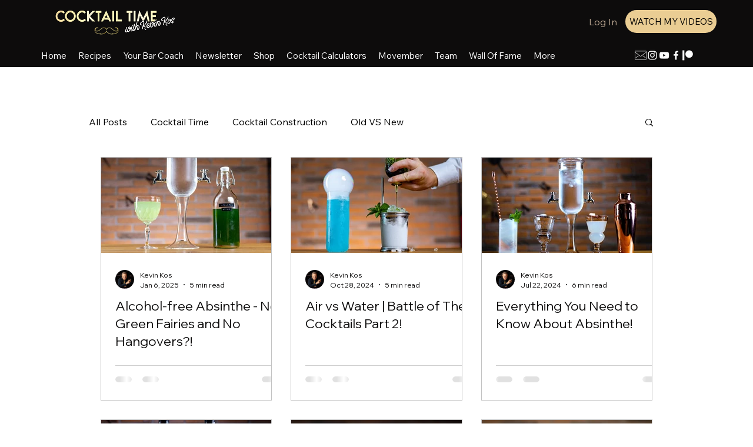

--- FILE ---
content_type: text/html; charset=utf-8
request_url: https://www.google.com/recaptcha/api2/aframe
body_size: 258
content:
<!DOCTYPE HTML><html><head><meta http-equiv="content-type" content="text/html; charset=UTF-8"></head><body><script nonce="CfHjWTbAqZc11ePM1rLDOw">/** Anti-fraud and anti-abuse applications only. See google.com/recaptcha */ try{var clients={'sodar':'https://pagead2.googlesyndication.com/pagead/sodar?'};window.addEventListener("message",function(a){try{if(a.source===window.parent){var b=JSON.parse(a.data);var c=clients[b['id']];if(c){var d=document.createElement('img');d.src=c+b['params']+'&rc='+(localStorage.getItem("rc::a")?sessionStorage.getItem("rc::b"):"");window.document.body.appendChild(d);sessionStorage.setItem("rc::e",parseInt(sessionStorage.getItem("rc::e")||0)+1);localStorage.setItem("rc::h",'1768728062090');}}}catch(b){}});window.parent.postMessage("_grecaptcha_ready", "*");}catch(b){}</script></body></html>